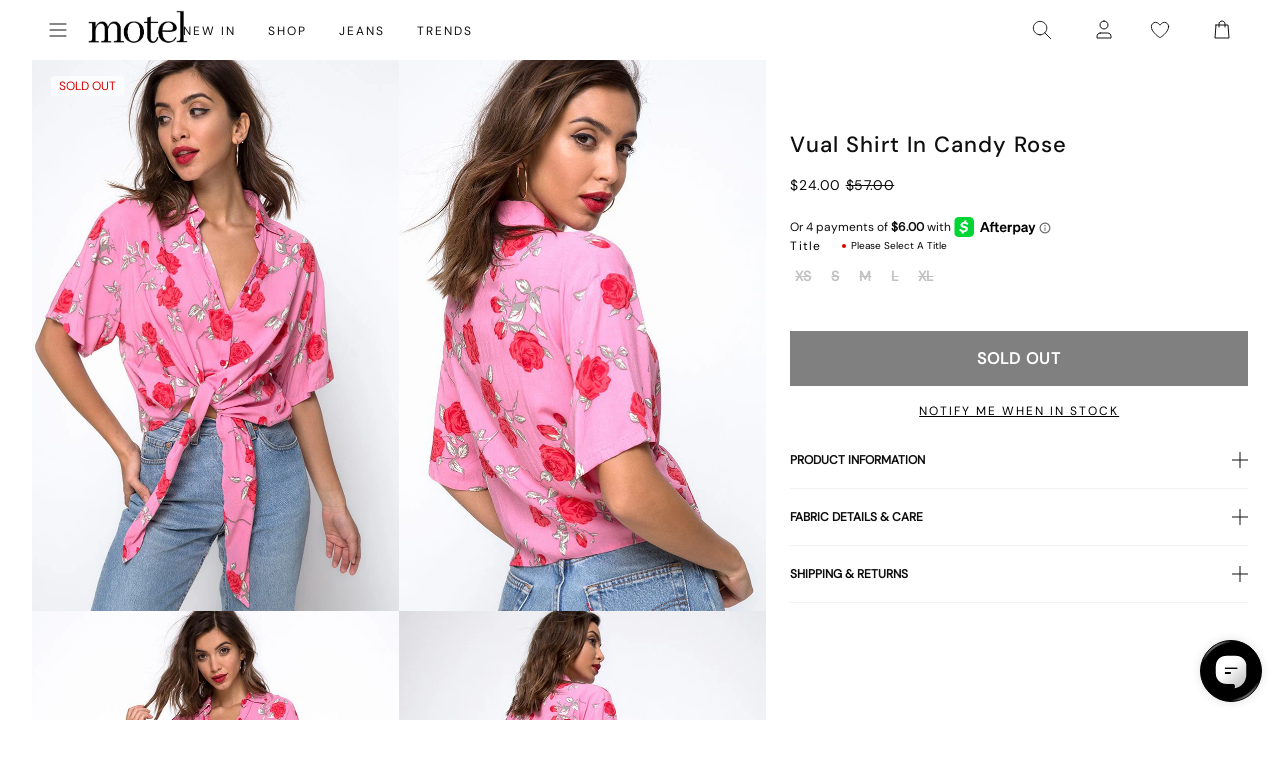

--- FILE ---
content_type: text/css
request_url: https://us.motelrocks.com/cdn/shop/t/121/assets/theme2.css?v=156477513004639427521761746511
body_size: -336
content:
@font-face{font-family:InstrumentSerifItalic;src:url(https://cdn.shopify.com/s/files/1/1444/3082/files/InstrumentSerif-Italic.woff?v=1755845201)}@font-face{font-family:DMSansRegular;src:url(https://cdn.shopify.com/s/files/1/1444/3082/files/DMSans-Regular.woff?v=1755845201)}@font-face{font-family:DMSansMedium;src:url(https://cdn.shopify.com/s/files/1/1444/3082/files/DMSans-Medium.woff?v=1755845201)}body{font-family:DMSansRegular}h1.f-s,h2.f-s,h3.f-s,h4.f-s,h5.f-s,h6.f-s,h7.f-s{font-family:InstrumentSerifItalic,serif;letter-spacing:0px!important}.d1,.d2,.d3,h1,.h1,h2,.h2,h3,.h3,h4,.h4,h5,.h5{font-family:DMSansMedium,sans-serif}.hero__title{letter-spacing:0px!important}.modal .modal__heading,.modal .modal__close{font-family:DMSansRegular,sans-serif}.image-text-columns__text.f-s{font-family:InstrumentSerifItalic,serif}.article-main-author__image,.collection-ad__title span{font-family:DMSansRegular,sans-serif}.collection-ad__subtitle{font-family:InstrumentSerifItalic,serif}body.snize-instant-widget-is-open div.snize-ac-results.snize-ac-results-mobile li.snize-mobile-top-panel input.snize-mobile-input-style::placeholder{font-family:DMSansRegular,sans-serif!important}#klaviyo-form *{font-family:DMSansRegular,sans-serif!important}#klaviyo-form .ql-editor strong{font-family:DMSansRegular,sans-serif}.site-header__menu{padding-left:38px}.site-header__row-group--left{z-index:99}img.newlogo{margin-bottom:6px;max-width:180%}
/*# sourceMappingURL=/cdn/shop/t/121/assets/theme2.css.map?v=156477513004639427521761746511 */


--- FILE ---
content_type: text/json
request_url: https://conf.config-security.com/model
body_size: 86
content:
{"title":"recommendation AI model (keras)","structure":"release_id=0x30:47:28:48:5c:75:73:6e:38:59:69:38:7b:3c:29:7d:59:3e:36:55:2d:49:34:55:35:31:36:74:59;keras;ffws77lvv9076ukmcbubkpn95qdvjsan7s59hee108atqpkql9c8qj1quwu1x6rndz3740a8","weights":"../weights/30472848.h5","biases":"../biases/30472848.h5"}

--- FILE ---
content_type: text/javascript; charset=utf-8
request_url: https://us.motelrocks.com/products/vual-shirt-in-candy-rose-by-motel.js
body_size: 1578
content:
{"id":1403633926257,"title":"Vual Shirt in Candy Rose","handle":"vual-shirt-in-candy-rose-by-motel","description":"\u003cp\u003e\u003cspan style=\"font-size: medium;\"\u003eChannel girl next door vibes with romantic \u003ca href=\"http:\/\/www.motelrocks.com\/categories\/TRENDS\/Floral-AF\/\"\u003eflorals\u003c\/a\u003e and super girlie hue's. Ease into the new season with the candy rose print, in a loose box fit the Vual \u003ca href=\"http:\/\/www.motelrocks.com\/categories\/CLOTHING\/TOPS\/Shirts-and-Blouses\/\"\u003eshirt\u003c\/a\u003e features a lapel collar with knot tie detailing. Work the look with denim pairings, a white slingback shoe and cute straw bag.\u003c\/span\u003e\u003c\/p\u003e\n\u003cp\u003e\u003cspan style=\"font-size: small;\"\u003eMODEL WEARS:S - MODEL HEIGHT:5'7 - FABRIC CONTENT:100% VISCOSE\u003c\/span\u003e\u003c\/p\u003e","published_at":"2018-08-10T08:58:39-04:00","created_at":"2018-08-10T08:58:43-04:00","vendor":"Z012764","type":"Garment","tags":["100%","5\u0026#39;7","5057765004991","5057765005004","5057765005011","5057765005028","5057765005035","bag.model","blouses","candy","casual","channel","collar","Colour: vual-shirt-in-candy-rose-by-motel","content","cute","denim","detailing.","door","ease","fabric","features","florals","girl","girlie","height","hue\u0026#39;s.","into","knot","L","lapel","live","look","loose","M","model","motel","next","pairings","pink","print","printed","Related: laya-wrap-top-in-grunge-daisy-floral-by-motel","Related: mosca-plunge-top-in-cuban-rose-by-motel","Related: villere-top-in-astro-black-by-motel","romantic","rose","S","SEARCHANISE_IGNORE","season","shirt","shoe","slingback","straw","super","vibes","viscose","vual","wears","white","with","work","XL","XS","z012764 candy rose","Z012764 CANDY ROSE-L","Z012764 CANDY ROSE-M","Z012764 CANDY ROSE-S","Z012764 CANDY ROSE-XL","Z012764 CANDY ROSE-XS"],"price":2400,"price_min":2400,"price_max":2400,"available":false,"price_varies":false,"compare_at_price":5700,"compare_at_price_min":5700,"compare_at_price_max":5700,"compare_at_price_varies":false,"variants":[{"id":12641219444849,"title":"XS","option1":"XS","option2":null,"option3":null,"sku":"5057765004991","requires_shipping":true,"taxable":true,"featured_image":null,"available":false,"name":"Vual Shirt in Candy Rose - XS","public_title":"XS","options":["XS"],"price":2400,"weight":175,"compare_at_price":5700,"inventory_management":"shopify","barcode":"5057765004991","quantity_rule":{"min":1,"max":null,"increment":1},"quantity_price_breaks":[],"requires_selling_plan":false,"selling_plan_allocations":[]},{"id":12641219477617,"title":"S","option1":"S","option2":null,"option3":null,"sku":"5057765005004","requires_shipping":true,"taxable":true,"featured_image":null,"available":false,"name":"Vual Shirt in Candy Rose - S","public_title":"S","options":["S"],"price":2400,"weight":175,"compare_at_price":5700,"inventory_management":"shopify","barcode":"5057765005004","quantity_rule":{"min":1,"max":null,"increment":1},"quantity_price_breaks":[],"requires_selling_plan":false,"selling_plan_allocations":[]},{"id":12641219510385,"title":"M","option1":"M","option2":null,"option3":null,"sku":"5057765005011","requires_shipping":true,"taxable":true,"featured_image":null,"available":false,"name":"Vual Shirt in Candy Rose - M","public_title":"M","options":["M"],"price":2400,"weight":175,"compare_at_price":5700,"inventory_management":"shopify","barcode":"5057765005011","quantity_rule":{"min":1,"max":null,"increment":1},"quantity_price_breaks":[],"requires_selling_plan":false,"selling_plan_allocations":[]},{"id":12641219543153,"title":"L","option1":"L","option2":null,"option3":null,"sku":"5057765005028","requires_shipping":true,"taxable":true,"featured_image":null,"available":false,"name":"Vual Shirt in Candy Rose - L","public_title":"L","options":["L"],"price":2400,"weight":175,"compare_at_price":5700,"inventory_management":"shopify","barcode":"5057765005028","quantity_rule":{"min":1,"max":null,"increment":1},"quantity_price_breaks":[],"requires_selling_plan":false,"selling_plan_allocations":[]},{"id":12641219575921,"title":"XL","option1":"XL","option2":null,"option3":null,"sku":"5057765005035","requires_shipping":true,"taxable":true,"featured_image":null,"available":false,"name":"Vual Shirt in Candy Rose - XL","public_title":"XL","options":["XL"],"price":2400,"weight":175,"compare_at_price":5700,"inventory_management":"shopify","barcode":"5057765005035","quantity_rule":{"min":1,"max":null,"increment":1},"quantity_price_breaks":[],"requires_selling_plan":false,"selling_plan_allocations":[]}],"images":["\/\/cdn.shopify.com\/s\/files\/1\/0020\/4236\/4017\/products\/VUAL-SHIRT-CANDY-ROSE39293__60579.jpg?v=1571720037","\/\/cdn.shopify.com\/s\/files\/1\/0020\/4236\/4017\/products\/VUAL-SHIRT-CANDY-ROSE39296__82216.jpg?v=1571720037","\/\/cdn.shopify.com\/s\/files\/1\/0020\/4236\/4017\/products\/VUAL-SHIRT-CANDY-ROSE39279__84005.jpg?v=1571720037","\/\/cdn.shopify.com\/s\/files\/1\/0020\/4236\/4017\/products\/VUAL-SHIRT-CANDY-ROSE39301__46192.jpg?v=1571720037","\/\/cdn.shopify.com\/s\/files\/1\/0020\/4236\/4017\/products\/VUAL-SHIRT-CANDY-ROSE39293D__68743.jpg?v=1571720037"],"featured_image":"\/\/cdn.shopify.com\/s\/files\/1\/0020\/4236\/4017\/products\/VUAL-SHIRT-CANDY-ROSE39293__60579.jpg?v=1571720037","options":[{"name":"Title","position":1,"values":["XS","S","M","L","XL"]}],"url":"\/products\/vual-shirt-in-candy-rose-by-motel","media":[{"alt":"Image of Vual Shirt in Candy Rose","id":1609034825808,"position":1,"preview_image":{"aspect_ratio":0.791,"height":1100,"width":870,"src":"https:\/\/cdn.shopify.com\/s\/files\/1\/0020\/4236\/4017\/products\/VUAL-SHIRT-CANDY-ROSE39293__60579.jpg?v=1571720037"},"aspect_ratio":0.791,"height":1100,"media_type":"image","src":"https:\/\/cdn.shopify.com\/s\/files\/1\/0020\/4236\/4017\/products\/VUAL-SHIRT-CANDY-ROSE39293__60579.jpg?v=1571720037","width":870},{"alt":"Image of Vual Shirt in Candy Rose","id":1609034891344,"position":2,"preview_image":{"aspect_ratio":0.791,"height":1100,"width":870,"src":"https:\/\/cdn.shopify.com\/s\/files\/1\/0020\/4236\/4017\/products\/VUAL-SHIRT-CANDY-ROSE39296__82216.jpg?v=1571720037"},"aspect_ratio":0.791,"height":1100,"media_type":"image","src":"https:\/\/cdn.shopify.com\/s\/files\/1\/0020\/4236\/4017\/products\/VUAL-SHIRT-CANDY-ROSE39296__82216.jpg?v=1571720037","width":870},{"alt":"Image of Vual Shirt in Candy Rose","id":1609034924112,"position":3,"preview_image":{"aspect_ratio":0.791,"height":1100,"width":870,"src":"https:\/\/cdn.shopify.com\/s\/files\/1\/0020\/4236\/4017\/products\/VUAL-SHIRT-CANDY-ROSE39279__84005.jpg?v=1571720037"},"aspect_ratio":0.791,"height":1100,"media_type":"image","src":"https:\/\/cdn.shopify.com\/s\/files\/1\/0020\/4236\/4017\/products\/VUAL-SHIRT-CANDY-ROSE39279__84005.jpg?v=1571720037","width":870},{"alt":"Image of Vual Shirt in Candy Rose","id":1609034956880,"position":4,"preview_image":{"aspect_ratio":0.791,"height":1100,"width":870,"src":"https:\/\/cdn.shopify.com\/s\/files\/1\/0020\/4236\/4017\/products\/VUAL-SHIRT-CANDY-ROSE39301__46192.jpg?v=1571720037"},"aspect_ratio":0.791,"height":1100,"media_type":"image","src":"https:\/\/cdn.shopify.com\/s\/files\/1\/0020\/4236\/4017\/products\/VUAL-SHIRT-CANDY-ROSE39301__46192.jpg?v=1571720037","width":870},{"alt":"Image of Vual Shirt in Candy Rose","id":1609034989648,"position":5,"preview_image":{"aspect_ratio":0.791,"height":1100,"width":870,"src":"https:\/\/cdn.shopify.com\/s\/files\/1\/0020\/4236\/4017\/products\/VUAL-SHIRT-CANDY-ROSE39293D__68743.jpg?v=1571720037"},"aspect_ratio":0.791,"height":1100,"media_type":"image","src":"https:\/\/cdn.shopify.com\/s\/files\/1\/0020\/4236\/4017\/products\/VUAL-SHIRT-CANDY-ROSE39293D__68743.jpg?v=1571720037","width":870}],"requires_selling_plan":false,"selling_plan_groups":[]}

--- FILE ---
content_type: text/javascript
request_url: https://chat.digitalgenius.com/3.32.2/launcher.js
body_size: 16936
content:
(()=>{var e,n,t={172(e,n,t){"use strict";t.d(n,{FK:()=>O,Ob:()=>z,Qv:()=>$,XX:()=>q,_3:()=>k,fF:()=>o,n:()=>w,q6:()=>K,uA:()=>S,v2:()=>N});var r,o,i,u,l,a,c,_,s,f,d,p,h={},v=[],m=/acit|ex(?:s|g|n|p|$)|rph|grid|ows|mnc|ntw|ine[ch]|zoo|^ord|itera/i,y=Array.isArray;function b(e,n){for(var t in n)e[t]=n[t];return e}function g(e){e&&e.parentNode&&e.parentNode.removeChild(e)}function w(e,n,t){var o,i,u,l={};for(u in n)"key"==u?o=n[u]:"ref"==u?i=n[u]:l[u]=n[u];if(arguments.length>2&&(l.children=arguments.length>3?r.call(arguments,2):t),"function"==typeof e&&null!=e.defaultProps)for(u in e.defaultProps)void 0===l[u]&&(l[u]=e.defaultProps[u]);return C(e,l,o,i,null)}function C(e,n,t,r,u){var l={type:e,props:n,key:t,ref:r,__k:null,__:null,__b:0,__e:null,__c:null,constructor:void 0,__v:null==u?++i:u,__i:-1,__u:0};return null==u&&null!=o.vnode&&o.vnode(l),l}function k(){return{current:null}}function O(e){return e.children}function S(e,n){this.props=e,this.context=n}function E(e,n){if(null==n)return e.__?E(e.__,e.__i+1):null;for(var t;n<e.__k.length;n++)if(null!=(t=e.__k[n])&&null!=t.__e)return t.__e;return"function"==typeof e.type?E(e):null}function x(e){var n,t;if(null!=(e=e.__)&&null!=e.__c){for(e.__e=e.__c.base=null,n=0;n<e.__k.length;n++)if(null!=(t=e.__k[n])&&null!=t.__e){e.__e=e.__c.base=t.__e;break}return x(e)}}function D(e){(!e.__d&&(e.__d=!0)&&u.push(e)&&!P.__r++||l!=o.debounceRendering)&&((l=o.debounceRendering)||a)(P)}function P(){for(var e,n,t,r,i,l,a,_=1;u.length;)u.length>_&&u.sort(c),e=u.shift(),_=u.length,e.__d&&(t=void 0,r=void 0,i=(r=(n=e).__v).__e,l=[],a=[],n.__P&&((t=b({},r)).__v=r.__v+1,o.vnode&&o.vnode(t),U(n.__P,t,r,n.__n,n.__P.namespaceURI,32&r.__u?[i]:null,l,null==i?E(r):i,!!(32&r.__u),a),t.__v=r.__v,t.__.__k[t.__i]=t,H(l,t,a),r.__e=r.__=null,t.__e!=i&&x(t)));P.__r=0}function A(e,n,t,r,o,i,u,l,a,c,_){var s,f,d,p,m,y,b,g=r&&r.__k||v,w=n.length;for(a=T(t,n,g,a,w),s=0;s<w;s++)null!=(d=t.__k[s])&&(f=-1==d.__i?h:g[d.__i]||h,d.__i=s,y=U(e,d,f,o,i,u,l,a,c,_),p=d.__e,d.ref&&f.ref!=d.ref&&(f.ref&&B(f.ref,null,d),_.push(d.ref,d.__c||p,d)),null==m&&null!=p&&(m=p),(b=!!(4&d.__u))||f.__k===d.__k?a=F(d,a,e,b):"function"==typeof d.type&&void 0!==y?a=y:p&&(a=p.nextSibling),d.__u&=-7);return t.__e=m,a}function T(e,n,t,r,o){var i,u,l,a,c,_=t.length,s=_,f=0;for(e.__k=new Array(o),i=0;i<o;i++)null!=(u=n[i])&&"boolean"!=typeof u&&"function"!=typeof u?("string"==typeof u||"number"==typeof u||"bigint"==typeof u||u.constructor==String?u=e.__k[i]=C(null,u,null,null,null):y(u)?u=e.__k[i]=C(O,{children:u},null,null,null):void 0===u.constructor&&u.__b>0?u=e.__k[i]=C(u.type,u.props,u.key,u.ref?u.ref:null,u.__v):e.__k[i]=u,a=i+f,u.__=e,u.__b=e.__b+1,l=null,-1!=(c=u.__i=j(u,t,a,s))&&(s--,(l=t[c])&&(l.__u|=2)),null==l||null==l.__v?(-1==c&&(o>_?f--:o<_&&f++),"function"!=typeof u.type&&(u.__u|=4)):c!=a&&(c==a-1?f--:c==a+1?f++:(c>a?f--:f++,u.__u|=4))):e.__k[i]=null;if(s)for(i=0;i<_;i++)null!=(l=t[i])&&!(2&l.__u)&&(l.__e==r&&(r=E(l)),V(l,l));return r}function F(e,n,t,r){var o,i;if("function"==typeof e.type){for(o=e.__k,i=0;o&&i<o.length;i++)o[i]&&(o[i].__=e,n=F(o[i],n,t,r));return n}e.__e!=n&&(r&&(n&&e.type&&!n.parentNode&&(n=E(e)),t.insertBefore(e.__e,n||null)),n=e.__e);do{n=n&&n.nextSibling}while(null!=n&&8==n.nodeType);return n}function N(e,n){return n=n||[],null==e||"boolean"==typeof e||(y(e)?e.some(function(e){N(e,n)}):n.push(e)),n}function j(e,n,t,r){var o,i,u,l=e.key,a=e.type,c=n[t],_=null!=c&&!(2&c.__u);if(null===c&&null==l||_&&l==c.key&&a==c.type)return t;if(r>(_?1:0))for(o=t-1,i=t+1;o>=0||i<n.length;)if(null!=(c=n[u=o>=0?o--:i++])&&!(2&c.__u)&&l==c.key&&a==c.type)return u;return-1}function M(e,n,t){"-"==n[0]?e.setProperty(n,null==t?"":t):e[n]=null==t?"":"number"!=typeof t||m.test(n)?t:t+"px"}function R(e,n,t,r,o){var i,u;e:if("style"==n)if("string"==typeof t)e.style.cssText=t;else{if("string"==typeof r&&(e.style.cssText=r=""),r)for(n in r)t&&n in t||M(e.style,n,"");if(t)for(n in t)r&&t[n]==r[n]||M(e.style,n,t[n])}else if("o"==n[0]&&"n"==n[1])i=n!=(n=n.replace(_,"$1")),u=n.toLowerCase(),n=u in e||"onFocusOut"==n||"onFocusIn"==n?u.slice(2):n.slice(2),e.l||(e.l={}),e.l[n+i]=t,t?r?t.u=r.u:(t.u=s,e.addEventListener(n,i?d:f,i)):e.removeEventListener(n,i?d:f,i);else{if("http://www.w3.org/2000/svg"==o)n=n.replace(/xlink(H|:h)/,"h").replace(/sName$/,"s");else if("width"!=n&&"height"!=n&&"href"!=n&&"list"!=n&&"form"!=n&&"tabIndex"!=n&&"download"!=n&&"rowSpan"!=n&&"colSpan"!=n&&"role"!=n&&"popover"!=n&&n in e)try{e[n]=null==t?"":t;break e}catch(e){}"function"==typeof t||(null==t||!1===t&&"-"!=n[4]?e.removeAttribute(n):e.setAttribute(n,"popover"==n&&1==t?"":t))}}function L(e){return function(n){if(this.l){var t=this.l[n.type+e];if(null==n.t)n.t=s++;else if(n.t<t.u)return;return t(o.event?o.event(n):n)}}}function U(e,n,t,r,i,u,l,a,c,_){var s,f,d,p,h,v,m,w,C,k,E,x,D,P,T,F,N,j=n.type;if(void 0!==n.constructor)return null;128&t.__u&&(c=!!(32&t.__u),u=[a=n.__e=t.__e]),(s=o.__b)&&s(n);e:if("function"==typeof j)try{if(w=n.props,C="prototype"in j&&j.prototype.render,k=(s=j.contextType)&&r[s.__c],E=s?k?k.props.value:s.__:r,t.__c?m=(f=n.__c=t.__c).__=f.__E:(C?n.__c=f=new j(w,E):(n.__c=f=new S(w,E),f.constructor=j,f.render=G),k&&k.sub(f),f.state||(f.state={}),f.__n=r,d=f.__d=!0,f.__h=[],f._sb=[]),C&&null==f.__s&&(f.__s=f.state),C&&null!=j.getDerivedStateFromProps&&(f.__s==f.state&&(f.__s=b({},f.__s)),b(f.__s,j.getDerivedStateFromProps(w,f.__s))),p=f.props,h=f.state,f.__v=n,d)C&&null==j.getDerivedStateFromProps&&null!=f.componentWillMount&&f.componentWillMount(),C&&null!=f.componentDidMount&&f.__h.push(f.componentDidMount);else{if(C&&null==j.getDerivedStateFromProps&&w!==p&&null!=f.componentWillReceiveProps&&f.componentWillReceiveProps(w,E),n.__v==t.__v||!f.__e&&null!=f.shouldComponentUpdate&&!1===f.shouldComponentUpdate(w,f.__s,E)){for(n.__v!=t.__v&&(f.props=w,f.state=f.__s,f.__d=!1),n.__e=t.__e,n.__k=t.__k,n.__k.some(function(e){e&&(e.__=n)}),x=0;x<f._sb.length;x++)f.__h.push(f._sb[x]);f._sb=[],f.__h.length&&l.push(f);break e}null!=f.componentWillUpdate&&f.componentWillUpdate(w,f.__s,E),C&&null!=f.componentDidUpdate&&f.__h.push(function(){f.componentDidUpdate(p,h,v)})}if(f.context=E,f.props=w,f.__P=e,f.__e=!1,D=o.__r,P=0,C){for(f.state=f.__s,f.__d=!1,D&&D(n),s=f.render(f.props,f.state,f.context),T=0;T<f._sb.length;T++)f.__h.push(f._sb[T]);f._sb=[]}else do{f.__d=!1,D&&D(n),s=f.render(f.props,f.state,f.context),f.state=f.__s}while(f.__d&&++P<25);f.state=f.__s,null!=f.getChildContext&&(r=b(b({},r),f.getChildContext())),C&&!d&&null!=f.getSnapshotBeforeUpdate&&(v=f.getSnapshotBeforeUpdate(p,h)),F=s,null!=s&&s.type===O&&null==s.key&&(F=W(s.props.children)),a=A(e,y(F)?F:[F],n,t,r,i,u,l,a,c,_),f.base=n.__e,n.__u&=-161,f.__h.length&&l.push(f),m&&(f.__E=f.__=null)}catch(e){if(n.__v=null,c||null!=u)if(e.then){for(n.__u|=c?160:128;a&&8==a.nodeType&&a.nextSibling;)a=a.nextSibling;u[u.indexOf(a)]=null,n.__e=a}else{for(N=u.length;N--;)g(u[N]);I(n)}else n.__e=t.__e,n.__k=t.__k,e.then||I(n);o.__e(e,n,t)}else null==u&&n.__v==t.__v?(n.__k=t.__k,n.__e=t.__e):a=n.__e=Y(t.__e,n,t,r,i,u,l,c,_);return(s=o.diffed)&&s(n),128&n.__u?void 0:a}function I(e){e&&e.__c&&(e.__c.__e=!0),e&&e.__k&&e.__k.forEach(I)}function H(e,n,t){for(var r=0;r<t.length;r++)B(t[r],t[++r],t[++r]);o.__c&&o.__c(n,e),e.some(function(n){try{e=n.__h,n.__h=[],e.some(function(e){e.call(n)})}catch(e){o.__e(e,n.__v)}})}function W(e){return"object"!=typeof e||null==e||e.__b&&e.__b>0?e:y(e)?e.map(W):b({},e)}function Y(e,n,t,i,u,l,a,c,_){var s,f,d,p,v,m,b,w=t.props||h,C=n.props,k=n.type;if("svg"==k?u="http://www.w3.org/2000/svg":"math"==k?u="http://www.w3.org/1998/Math/MathML":u||(u="http://www.w3.org/1999/xhtml"),null!=l)for(s=0;s<l.length;s++)if((v=l[s])&&"setAttribute"in v==!!k&&(k?v.localName==k:3==v.nodeType)){e=v,l[s]=null;break}if(null==e){if(null==k)return document.createTextNode(C);e=document.createElementNS(u,k,C.is&&C),c&&(o.__m&&o.__m(n,l),c=!1),l=null}if(null==k)w===C||c&&e.data==C||(e.data=C);else{if(l=l&&r.call(e.childNodes),!c&&null!=l)for(w={},s=0;s<e.attributes.length;s++)w[(v=e.attributes[s]).name]=v.value;for(s in w)if(v=w[s],"children"==s);else if("dangerouslySetInnerHTML"==s)d=v;else if(!(s in C)){if("value"==s&&"defaultValue"in C||"checked"==s&&"defaultChecked"in C)continue;R(e,s,null,v,u)}for(s in C)v=C[s],"children"==s?p=v:"dangerouslySetInnerHTML"==s?f=v:"value"==s?m=v:"checked"==s?b=v:c&&"function"!=typeof v||w[s]===v||R(e,s,v,w[s],u);if(f)c||d&&(f.__html==d.__html||f.__html==e.innerHTML)||(e.innerHTML=f.__html),n.__k=[];else if(d&&(e.innerHTML=""),A("template"==n.type?e.content:e,y(p)?p:[p],n,t,i,"foreignObject"==k?"http://www.w3.org/1999/xhtml":u,l,a,l?l[0]:t.__k&&E(t,0),c,_),null!=l)for(s=l.length;s--;)g(l[s]);c||(s="value","progress"==k&&null==m?e.removeAttribute("value"):null!=m&&(m!==e[s]||"progress"==k&&!m||"option"==k&&m!=w[s])&&R(e,s,m,w[s],u),s="checked",null!=b&&b!=e[s]&&R(e,s,b,w[s],u))}return e}function B(e,n,t){try{if("function"==typeof e){var r="function"==typeof e.__u;r&&e.__u(),r&&null==n||(e.__u=e(n))}else e.current=n}catch(e){o.__e(e,t)}}function V(e,n,t){var r,i;if(o.unmount&&o.unmount(e),(r=e.ref)&&(r.current&&r.current!=e.__e||B(r,null,n)),null!=(r=e.__c)){if(r.componentWillUnmount)try{r.componentWillUnmount()}catch(e){o.__e(e,n)}r.base=r.__P=null}if(r=e.__k)for(i=0;i<r.length;i++)r[i]&&V(r[i],n,t||"function"!=typeof e.type);t||g(e.__e),e.__c=e.__=e.__e=void 0}function G(e,n,t){return this.constructor(e,t)}function q(e,n,t){var i,u,l,a;n==document&&(n=document.documentElement),o.__&&o.__(e,n),u=(i="function"==typeof t)?null:t&&t.__k||n.__k,l=[],a=[],U(n,e=(!i&&t||n).__k=w(O,null,[e]),u||h,h,n.namespaceURI,!i&&t?[t]:u?null:n.firstChild?r.call(n.childNodes):null,l,!i&&t?t:u?u.__e:n.firstChild,i,a),H(l,e,a)}function $(e,n){q(e,n,$)}function z(e,n,t){var o,i,u,l,a=b({},e.props);for(u in e.type&&e.type.defaultProps&&(l=e.type.defaultProps),n)"key"==u?o=n[u]:"ref"==u?i=n[u]:a[u]=void 0===n[u]&&null!=l?l[u]:n[u];return arguments.length>2&&(a.children=arguments.length>3?r.call(arguments,2):t),C(e.type,a,o||e.key,i||e.ref,null)}function K(e){function n(e){var t,r;return this.getChildContext||(t=new Set,(r={})[n.__c]=this,this.getChildContext=function(){return r},this.componentWillUnmount=function(){t=null},this.shouldComponentUpdate=function(e){this.props.value!=e.value&&t.forEach(function(e){e.__e=!0,D(e)})},this.sub=function(e){t.add(e);var n=e.componentWillUnmount;e.componentWillUnmount=function(){t&&t.delete(e),n&&n.call(e)}}),e.children}return n.__c="__cC"+p++,n.__=e,n.Provider=n.__l=(n.Consumer=function(e,n){return e.children(n)}).contextType=n,n}r=v.slice,o={__e:function(e,n,t,r){for(var o,i,u;n=n.__;)if((o=n.__c)&&!o.__)try{if((i=o.constructor)&&null!=i.getDerivedStateFromError&&(o.setState(i.getDerivedStateFromError(e)),u=o.__d),null!=o.componentDidCatch&&(o.componentDidCatch(e,r||{}),u=o.__d),u)return o.__E=o}catch(n){e=n}throw e}},i=0,S.prototype.setState=function(e,n){var t;t=null!=this.__s&&this.__s!=this.state?this.__s:this.__s=b({},this.state),"function"==typeof e&&(e=e(b({},t),this.props)),e&&b(t,e),null!=e&&this.__v&&(n&&this._sb.push(n),D(this))},S.prototype.forceUpdate=function(e){this.__v&&(this.__e=!0,e&&this.__h.push(e),D(this))},S.prototype.render=O,u=[],a="function"==typeof Promise?Promise.prototype.then.bind(Promise.resolve()):setTimeout,c=function(e,n){return e.__v.__b-n.__v.__b},P.__r=0,_=/(PointerCapture)$|Capture$/i,s=0,f=L(!1),d=L(!0),p=0},2240(e,n,t){"use strict";t.d(n,{FK:()=>r.FK,Y:()=>i,FD:()=>i});t(5299);var r=t(172);var o=0;Array.isArray;function i(e,n,t,i,u,l){n||(n={});var a,c,_=n;if("ref"in _)for(c in _={},n)"ref"==c?a=n[c]:_[c]=n[c];var s={type:e,props:_,key:t,ref:a,__k:null,__:null,__b:0,__e:null,__c:null,constructor:void 0,__v:--o,__i:-1,__u:0,__source:u,__self:l};if("function"==typeof e&&(a=e.defaultProps))for(c in a)void 0===_[c]&&(_[c]=a[c]);return r.fF.vnode&&r.fF.vnode(s),s}},2293(e,n,t){"use strict";t.d(n,{Ay:()=>c,wY:()=>a});var r=t(3453),o=t(2240),i=t(5299),u=window.parent.DG_CHAT_WIDGET_CONFIG,l=(0,i.createContext)(!1),a=function(){return(0,i.useContext)(l)};const c=function(e){var n,t,a,c,_=e.onClick,s=void 0===_?function(){}:_,f=e.children,d=e.isUnreadDotVisible,p=e.isOffline,h=e.variant,v=e.theme,m=(0,i.useState)(!1),y=(0,r.A)(m,2),b=y[0],g=y[1],w=(0,i.useMemo)(function(){var e=["dg-chat-launcher"];return b&&["star","chatBubbles","starSpin"].includes(h||"")&&e.push("dg-chat-launcher-hovered"),p&&e.push("dg-chat-launcher-offline"),e.join(" ")},[b,h,p]);return(0,o.FD)(i.Fragment,{children:[(0,o.Y)(l.Provider,{value:b,children:(0,o.Y)("button",{onClick:s,onMouseEnter:function(){g(!0)},onMouseLeave:function(){g(!1)},"aria-label":null===(t=null===(n=null==u?void 0:u.lang)||void 0===n?void 0:n.accessibilityLabels)||void 0===t?void 0:t.launcher,title:null===(c=null===(a=null==u?void 0:u.lang)||void 0===a?void 0:a.accessibilityLabels)||void 0===c?void 0:c.launcher,tabIndex:0,className:w,style:{background:v.backgroundColour,borderColor:v.borderColour||v.backgroundColour||"#222"},type:"button",children:h?(0,o.FD)(o.FK,{children:[(0,o.FD)("svg",{width:"62",height:"62",viewBox:"0 0 62 62",fill:"none",xmlns:"http://www.w3.org/2000/svg",className:"dg-chat-launcher-border-svg",children:[(0,o.Y)("path",{d:"M31 1C47.5685 1 61 14.4315 61 31C61 47.5685 47.5685 61 31 61C14.4315 61 1 47.5685 1 31C1 14.4315 14.4315 1 31 1Z",stroke:"url(#paint0_linear_2982_15894)",strokeOpacity:"0.5",strokeWidth:"2",fill:"none"}),(0,o.Y)("defs",{children:(0,o.FD)("linearGradient",{id:"paint0_linear_2982_15894",x1:"15",y1:"4",x2:"50.5",y2:"55.5",gradientUnits:"userSpaceOnUse",children:[(0,o.Y)("stop",{stopColor:"white"}),(0,o.Y)("stop",{offset:"0.112675",stopColor:"white",stopOpacity:"0"}),(0,o.Y)("stop",{offset:"0.491932",stopColor:"white",stopOpacity:"0"}),(0,o.Y)("stop",{offset:"0.899669",stopColor:"white",stopOpacity:"0"}),(0,o.Y)("stop",{offset:"1",stopColor:"white"})]})})]}),(0,o.Y)("div",{className:"dg-chat-launcher-icon-wrapper dg-chat-".concat(h,"-icon-wrapper"),style:{color:v.iconColour},children:f})]}):f})}),d&&(0,o.Y)("div",{className:"dg-chat-launcher-unread-counter"})]})}},2694(e,n,t){"use strict";var r=t(6925);function o(){}function i(){}i.resetWarningCache=o,e.exports=function(){function e(e,n,t,o,i,u){if(u!==r){var l=new Error("Calling PropTypes validators directly is not supported by the `prop-types` package. Use PropTypes.checkPropTypes() to call them. Read more at http://fb.me/use-check-prop-types");throw l.name="Invariant Violation",l}}function n(){return e}e.isRequired=e;var t={array:e,bigint:e,bool:e,func:e,number:e,object:e,string:e,symbol:e,any:e,arrayOf:n,element:e,elementType:e,instanceOf:n,node:e,objectOf:n,oneOf:n,oneOfType:n,shape:n,exact:n,checkPropTypes:i,resetWarningCache:o};return t.PropTypes=t,t}},3145(e,n,t){"use strict";function r(e,n){(null==n||n>e.length)&&(n=e.length);for(var t=0,r=Array(n);t<n;t++)r[t]=e[t];return r}t.d(n,{A:()=>r})},3453(e,n,t){"use strict";t.d(n,{A:()=>l});var r=t(6369),o=t(6986),i=t(7800),u=t(6562);function l(e,n){return(0,r.A)(e)||(0,o.A)(e,n)||(0,i.A)(e,n)||(0,u.A)()}},5299(e,n,t){"use strict";t.r(n),t.d(n,{Children:()=>Z,Component:()=>l.uA,Fragment:()=>l.FK,PureComponent:()=>G,StrictMode:()=>Ue,Suspense:()=>te,SuspenseList:()=>ie,__SECRET_INTERNALS_DO_NOT_USE_OR_YOU_WILL_BE_FIRED:()=>xe,cloneElement:()=>Ne,createContext:()=>l.q6,createElement:()=>l.n,createFactory:()=>Pe,createPortal:()=>ce,createRef:()=>l._3,default:()=>He,findDOMNode:()=>Me,flushSync:()=>Le,forwardRef:()=>K,hydrate:()=>me,isElement:()=>Ie,isFragment:()=>Te,isMemo:()=>Fe,isValidElement:()=>Ae,lazy:()=>oe,memo:()=>q,render:()=>ve,startTransition:()=>W,unmountComponentAtNode:()=>je,unstable_batchedUpdates:()=>Re,useCallback:()=>S,useContext:()=>E,useDebugValue:()=>x,useDeferredValue:()=>Y,useEffect:()=>g,useErrorBoundary:()=>D,useId:()=>P,useImperativeHandle:()=>k,useInsertionEffect:()=>V,useLayoutEffect:()=>w,useMemo:()=>O,useReducer:()=>b,useRef:()=>C,useState:()=>y,useSyncExternalStore:()=>I,useTransition:()=>B,version:()=>De});var r,o,i,u,l=t(172),a=0,c=[],_=l.fF,s=_.__b,f=_.__r,d=_.diffed,p=_.__c,h=_.unmount,v=_.__;function m(e,n){_.__h&&_.__h(o,e,a||n),a=0;var t=o.__H||(o.__H={__:[],__h:[]});return e>=t.__.length&&t.__.push({}),t.__[e]}function y(e){return a=1,b(R,e)}function b(e,n,t){var i=m(r++,2);if(i.t=e,!i.__c&&(i.__=[t?t(n):R(void 0,n),function(e){var n=i.__N?i.__N[0]:i.__[0],t=i.t(n,e);n!==t&&(i.__N=[t,i.__[1]],i.__c.setState({}))}],i.__c=o,!o.__f)){var u=function(e,n,t){if(!i.__c.__H)return!0;var r=i.__c.__H.__.filter(function(e){return!!e.__c});if(r.every(function(e){return!e.__N}))return!l||l.call(this,e,n,t);var o=i.__c.props!==e;return r.forEach(function(e){if(e.__N){var n=e.__[0];e.__=e.__N,e.__N=void 0,n!==e.__[0]&&(o=!0)}}),l&&l.call(this,e,n,t)||o};o.__f=!0;var l=o.shouldComponentUpdate,a=o.componentWillUpdate;o.componentWillUpdate=function(e,n,t){if(this.__e){var r=l;l=void 0,u(e,n,t),l=r}a&&a.call(this,e,n,t)},o.shouldComponentUpdate=u}return i.__N||i.__}function g(e,n){var t=m(r++,3);!_.__s&&M(t.__H,n)&&(t.__=e,t.u=n,o.__H.__h.push(t))}function w(e,n){var t=m(r++,4);!_.__s&&M(t.__H,n)&&(t.__=e,t.u=n,o.__h.push(t))}function C(e){return a=5,O(function(){return{current:e}},[])}function k(e,n,t){a=6,w(function(){if("function"==typeof e){var t=e(n());return function(){e(null),t&&"function"==typeof t&&t()}}if(e)return e.current=n(),function(){return e.current=null}},null==t?t:t.concat(e))}function O(e,n){var t=m(r++,7);return M(t.__H,n)&&(t.__=e(),t.__H=n,t.__h=e),t.__}function S(e,n){return a=8,O(function(){return e},n)}function E(e){var n=o.context[e.__c],t=m(r++,9);return t.c=e,n?(null==t.__&&(t.__=!0,n.sub(o)),n.props.value):e.__}function x(e,n){_.useDebugValue&&_.useDebugValue(n?n(e):e)}function D(e){var n=m(r++,10),t=y();return n.__=e,o.componentDidCatch||(o.componentDidCatch=function(e,r){n.__&&n.__(e,r),t[1](e)}),[t[0],function(){t[1](void 0)}]}function P(){var e=m(r++,11);if(!e.__){for(var n=o.__v;null!==n&&!n.__m&&null!==n.__;)n=n.__;var t=n.__m||(n.__m=[0,0]);e.__="P"+t[0]+"-"+t[1]++}return e.__}function A(){for(var e;e=c.shift();)if(e.__P&&e.__H)try{e.__H.__h.forEach(N),e.__H.__h.forEach(j),e.__H.__h=[]}catch(n){e.__H.__h=[],_.__e(n,e.__v)}}_.__b=function(e){o=null,s&&s(e)},_.__=function(e,n){e&&n.__k&&n.__k.__m&&(e.__m=n.__k.__m),v&&v(e,n)},_.__r=function(e){f&&f(e),r=0;var n=(o=e.__c).__H;n&&(i===o?(n.__h=[],o.__h=[],n.__.forEach(function(e){e.__N&&(e.__=e.__N),e.u=e.__N=void 0})):(n.__h.forEach(N),n.__h.forEach(j),n.__h=[],r=0)),i=o},_.diffed=function(e){d&&d(e);var n=e.__c;n&&n.__H&&(n.__H.__h.length&&(1!==c.push(n)&&u===_.requestAnimationFrame||((u=_.requestAnimationFrame)||F)(A)),n.__H.__.forEach(function(e){e.u&&(e.__H=e.u),e.u=void 0})),i=o=null},_.__c=function(e,n){n.some(function(e){try{e.__h.forEach(N),e.__h=e.__h.filter(function(e){return!e.__||j(e)})}catch(t){n.some(function(e){e.__h&&(e.__h=[])}),n=[],_.__e(t,e.__v)}}),p&&p(e,n)},_.unmount=function(e){h&&h(e);var n,t=e.__c;t&&t.__H&&(t.__H.__.forEach(function(e){try{N(e)}catch(e){n=e}}),t.__H=void 0,n&&_.__e(n,t.__v))};var T="function"==typeof requestAnimationFrame;function F(e){var n,t=function(){clearTimeout(r),T&&cancelAnimationFrame(n),setTimeout(e)},r=setTimeout(t,35);T&&(n=requestAnimationFrame(t))}function N(e){var n=o,t=e.__c;"function"==typeof t&&(e.__c=void 0,t()),o=n}function j(e){var n=o;e.__c=e.__(),o=n}function M(e,n){return!e||e.length!==n.length||n.some(function(n,t){return n!==e[t]})}function R(e,n){return"function"==typeof n?n(e):n}function L(e,n){for(var t in n)e[t]=n[t];return e}function U(e,n){for(var t in e)if("__source"!==t&&!(t in n))return!0;for(var r in n)if("__source"!==r&&e[r]!==n[r])return!0;return!1}function I(e,n){var t=n(),r=y({t:{__:t,u:n}}),o=r[0].t,i=r[1];return w(function(){o.__=t,o.u=n,H(o)&&i({t:o})},[e,t,n]),g(function(){return H(o)&&i({t:o}),e(function(){H(o)&&i({t:o})})},[e]),t}function H(e){var n,t,r=e.u,o=e.__;try{var i=r();return!((n=o)===(t=i)&&(0!==n||1/n==1/t)||n!=n&&t!=t)}catch(e){return!0}}function W(e){e()}function Y(e){return e}function B(){return[!1,W]}var V=w;function G(e,n){this.props=e,this.context=n}function q(e,n){function t(e){var t=this.props.ref,r=t==e.ref;return!r&&t&&(t.call?t(null):t.current=null),n?!n(this.props,e)||!r:U(this.props,e)}function r(n){return this.shouldComponentUpdate=t,(0,l.n)(e,n)}return r.displayName="Memo("+(e.displayName||e.name)+")",r.prototype.isReactComponent=!0,r.__f=!0,r.type=e,r}(G.prototype=new l.uA).isPureReactComponent=!0,G.prototype.shouldComponentUpdate=function(e,n){return U(this.props,e)||U(this.state,n)};var $=l.fF.__b;l.fF.__b=function(e){e.type&&e.type.__f&&e.ref&&(e.props.ref=e.ref,e.ref=null),$&&$(e)};var z="undefined"!=typeof Symbol&&Symbol.for&&Symbol.for("react.forward_ref")||3911;function K(e){function n(n){var t=L({},n);return delete t.ref,e(t,n.ref||null)}return n.$$typeof=z,n.render=e,n.prototype.isReactComponent=n.__f=!0,n.displayName="ForwardRef("+(e.displayName||e.name)+")",n}var X=function(e,n){return null==e?null:(0,l.v2)((0,l.v2)(e).map(n))},Z={map:X,forEach:X,count:function(e){return e?(0,l.v2)(e).length:0},only:function(e){var n=(0,l.v2)(e);if(1!==n.length)throw"Children.only";return n[0]},toArray:l.v2},J=l.fF.__e;l.fF.__e=function(e,n,t,r){if(e.then)for(var o,i=n;i=i.__;)if((o=i.__c)&&o.__c)return null==n.__e&&(n.__e=t.__e,n.__k=t.__k),o.__c(e,n);J(e,n,t,r)};var Q=l.fF.unmount;function ee(e,n,t){return e&&(e.__c&&e.__c.__H&&(e.__c.__H.__.forEach(function(e){"function"==typeof e.__c&&e.__c()}),e.__c.__H=null),null!=(e=L({},e)).__c&&(e.__c.__P===t&&(e.__c.__P=n),e.__c.__e=!0,e.__c=null),e.__k=e.__k&&e.__k.map(function(e){return ee(e,n,t)})),e}function ne(e,n,t){return e&&t&&(e.__v=null,e.__k=e.__k&&e.__k.map(function(e){return ne(e,n,t)}),e.__c&&e.__c.__P===n&&(e.__e&&t.appendChild(e.__e),e.__c.__e=!0,e.__c.__P=t)),e}function te(){this.__u=0,this.o=null,this.__b=null}function re(e){var n=e.__.__c;return n&&n.__a&&n.__a(e)}function oe(e){var n,t,r,o=null;function i(i){if(n||(n=e()).then(function(e){e&&(o=e.default||e),r=!0},function(e){t=e,r=!0}),t)throw t;if(!r)throw n;return o?(0,l.n)(o,i):null}return i.displayName="Lazy",i.__f=!0,i}function ie(){this.i=null,this.l=null}l.fF.unmount=function(e){var n=e.__c;n&&n.__R&&n.__R(),n&&32&e.__u&&(e.type=null),Q&&Q(e)},(te.prototype=new l.uA).__c=function(e,n){var t=n.__c,r=this;null==r.o&&(r.o=[]),r.o.push(t);var o=re(r.__v),i=!1,u=function(){i||(i=!0,t.__R=null,o?o(l):l())};t.__R=u;var l=function(){if(! --r.__u){if(r.state.__a){var e=r.state.__a;r.__v.__k[0]=ne(e,e.__c.__P,e.__c.__O)}var n;for(r.setState({__a:r.__b=null});n=r.o.pop();)n.forceUpdate()}};r.__u++||32&n.__u||r.setState({__a:r.__b=r.__v.__k[0]}),e.then(u,u)},te.prototype.componentWillUnmount=function(){this.o=[]},te.prototype.render=function(e,n){if(this.__b){if(this.__v.__k){var t=document.createElement("div"),r=this.__v.__k[0].__c;this.__v.__k[0]=ee(this.__b,t,r.__O=r.__P)}this.__b=null}var o=n.__a&&(0,l.n)(l.FK,null,e.fallback);return o&&(o.__u&=-33),[(0,l.n)(l.FK,null,n.__a?null:e.children),o]};var ue=function(e,n,t){if(++t[1]===t[0]&&e.l.delete(n),e.props.revealOrder&&("t"!==e.props.revealOrder[0]||!e.l.size))for(t=e.i;t;){for(;t.length>3;)t.pop()();if(t[1]<t[0])break;e.i=t=t[2]}};function le(e){return this.getChildContext=function(){return e.context},e.children}function ae(e){var n=this,t=e.h;if(n.componentWillUnmount=function(){(0,l.XX)(null,n.v),n.v=null,n.h=null},n.h&&n.h!==t&&n.componentWillUnmount(),!n.v){for(var r=n.__v;null!==r&&!r.__m&&null!==r.__;)r=r.__;n.h=t,n.v={nodeType:1,parentNode:t,childNodes:[],__k:{__m:r.__m},contains:function(){return!0},insertBefore:function(e,t){this.childNodes.push(e),n.h.insertBefore(e,t)},removeChild:function(e){this.childNodes.splice(this.childNodes.indexOf(e)>>>1,1),n.h.removeChild(e)}}}(0,l.XX)((0,l.n)(le,{context:n.context},e.__v),n.v)}function ce(e,n){var t=(0,l.n)(ae,{__v:e,h:n});return t.containerInfo=n,t}(ie.prototype=new l.uA).__a=function(e){var n=this,t=re(n.__v),r=n.l.get(e);return r[0]++,function(o){var i=function(){n.props.revealOrder?(r.push(o),ue(n,e,r)):o()};t?t(i):i()}},ie.prototype.render=function(e){this.i=null,this.l=new Map;var n=(0,l.v2)(e.children);e.revealOrder&&"b"===e.revealOrder[0]&&n.reverse();for(var t=n.length;t--;)this.l.set(n[t],this.i=[1,0,this.i]);return e.children},ie.prototype.componentDidUpdate=ie.prototype.componentDidMount=function(){var e=this;this.l.forEach(function(n,t){ue(e,t,n)})};var _e="undefined"!=typeof Symbol&&Symbol.for&&Symbol.for("react.element")||60103,se=/^(?:accent|alignment|arabic|baseline|cap|clip(?!PathU)|color|dominant|fill|flood|font|glyph(?!R)|horiz|image(!S)|letter|lighting|marker(?!H|W|U)|overline|paint|pointer|shape|stop|strikethrough|stroke|text(?!L)|transform|underline|unicode|units|v|vector|vert|word|writing|x(?!C))[A-Z]/,fe=/^on(Ani|Tra|Tou|BeforeInp|Compo)/,de=/[A-Z0-9]/g,pe="undefined"!=typeof document,he=function(e){return("undefined"!=typeof Symbol&&"symbol"==typeof Symbol()?/fil|che|rad/:/fil|che|ra/).test(e)};function ve(e,n,t){return null==n.__k&&(n.textContent=""),(0,l.XX)(e,n),"function"==typeof t&&t(),e?e.__c:null}function me(e,n,t){return(0,l.Qv)(e,n),"function"==typeof t&&t(),e?e.__c:null}l.uA.prototype.isReactComponent={},["componentWillMount","componentWillReceiveProps","componentWillUpdate"].forEach(function(e){Object.defineProperty(l.uA.prototype,e,{configurable:!0,get:function(){return this["UNSAFE_"+e]},set:function(n){Object.defineProperty(this,e,{configurable:!0,writable:!0,value:n})}})});var ye=l.fF.event;function be(){}function ge(){return this.cancelBubble}function we(){return this.defaultPrevented}l.fF.event=function(e){return ye&&(e=ye(e)),e.persist=be,e.isPropagationStopped=ge,e.isDefaultPrevented=we,e.nativeEvent=e};var Ce,ke={enumerable:!1,configurable:!0,get:function(){return this.class}},Oe=l.fF.vnode;l.fF.vnode=function(e){"string"==typeof e.type&&function(e){var n=e.props,t=e.type,r={},o=-1===t.indexOf("-");for(var i in n){var u=n[i];if(!("value"===i&&"defaultValue"in n&&null==u||pe&&"children"===i&&"noscript"===t||"class"===i||"className"===i)){var a=i.toLowerCase();"defaultValue"===i&&"value"in n&&null==n.value?i="value":"download"===i&&!0===u?u="":"translate"===a&&"no"===u?u=!1:"o"===a[0]&&"n"===a[1]?"ondoubleclick"===a?i="ondblclick":"onchange"!==a||"input"!==t&&"textarea"!==t||he(n.type)?"onfocus"===a?i="onfocusin":"onblur"===a?i="onfocusout":fe.test(i)&&(i=a):a=i="oninput":o&&se.test(i)?i=i.replace(de,"-$&").toLowerCase():null===u&&(u=void 0),"oninput"===a&&r[i=a]&&(i="oninputCapture"),r[i]=u}}"select"==t&&r.multiple&&Array.isArray(r.value)&&(r.value=(0,l.v2)(n.children).forEach(function(e){e.props.selected=-1!=r.value.indexOf(e.props.value)})),"select"==t&&null!=r.defaultValue&&(r.value=(0,l.v2)(n.children).forEach(function(e){e.props.selected=r.multiple?-1!=r.defaultValue.indexOf(e.props.value):r.defaultValue==e.props.value})),n.class&&!n.className?(r.class=n.class,Object.defineProperty(r,"className",ke)):(n.className&&!n.class||n.class&&n.className)&&(r.class=r.className=n.className),e.props=r}(e),e.$$typeof=_e,Oe&&Oe(e)};var Se=l.fF.__r;l.fF.__r=function(e){Se&&Se(e),Ce=e.__c};var Ee=l.fF.diffed;l.fF.diffed=function(e){Ee&&Ee(e);var n=e.props,t=e.__e;null!=t&&"textarea"===e.type&&"value"in n&&n.value!==t.value&&(t.value=null==n.value?"":n.value),Ce=null};var xe={ReactCurrentDispatcher:{current:{readContext:function(e){return Ce.__n[e.__c].props.value},useCallback:S,useContext:E,useDebugValue:x,useDeferredValue:Y,useEffect:g,useId:P,useImperativeHandle:k,useInsertionEffect:V,useLayoutEffect:w,useMemo:O,useReducer:b,useRef:C,useState:y,useSyncExternalStore:I,useTransition:B}}},De="18.3.1";function Pe(e){return l.n.bind(null,e)}function Ae(e){return!!e&&e.$$typeof===_e}function Te(e){return Ae(e)&&e.type===l.FK}function Fe(e){return!!e&&!!e.displayName&&("string"==typeof e.displayName||e.displayName instanceof String)&&e.displayName.startsWith("Memo(")}function Ne(e){return Ae(e)?l.Ob.apply(null,arguments):e}function je(e){return!!e.__k&&((0,l.XX)(null,e),!0)}function Me(e){return e&&(e.base||1===e.nodeType&&e)||null}var Re=function(e,n){return e(n)},Le=function(e,n){return e(n)},Ue=l.FK,Ie=Ae,He={useState:y,useId:P,useReducer:b,useEffect:g,useLayoutEffect:w,useInsertionEffect:V,useTransition:B,useDeferredValue:Y,useSyncExternalStore:I,startTransition:W,useRef:C,useImperativeHandle:k,useMemo:O,useCallback:S,useContext:E,useDebugValue:x,version:"18.3.1",Children:Z,render:ve,hydrate:me,unmountComponentAtNode:je,createPortal:ce,createElement:l.n,createContext:l.q6,createFactory:Pe,cloneElement:Ne,createRef:l._3,Fragment:l.FK,isValidElement:Ae,isElement:Ie,isFragment:Te,isMemo:Fe,findDOMNode:Me,Component:l.uA,PureComponent:G,memo:q,forwardRef:K,flushSync:Le,unstable_batchedUpdates:Re,StrictMode:Ue,Suspense:te,SuspenseList:ie,lazy:oe,__SECRET_INTERNALS_DO_NOT_USE_OR_YOU_WILL_BE_FIRED:xe}},5556(e,n,t){e.exports=t(2694)()},6369(e,n,t){"use strict";function r(e){if(Array.isArray(e))return e}t.d(n,{A:()=>r})},6522(e,n,t){"use strict";var r=t(6719);Object.defineProperty(n,"Ay",{enumerable:!0,get:function(){return(e=r,e&&e.__esModule?e:{default:e}).default;var e}});var o=t(7653);Object.defineProperty(n,"j$",{enumerable:!0,get:function(){return o.useFrame}})},6562(e,n,t){"use strict";function r(){throw new TypeError("Invalid attempt to destructure non-iterable instance.\nIn order to be iterable, non-array objects must have a [Symbol.iterator]() method.")}t.d(n,{A:()=>r})},6719(e,n,t){"use strict";Object.defineProperty(n,"__esModule",{value:!0}),n.Frame=void 0;var r=Object.assign||function(e){for(var n=1;n<arguments.length;n++){var t=arguments[n];for(var r in t)Object.prototype.hasOwnProperty.call(t,r)&&(e[r]=t[r])}return e},o=function(){function e(e,n){for(var t=0;t<n.length;t++){var r=n[t];r.enumerable=r.enumerable||!1,r.configurable=!0,"value"in r&&(r.writable=!0),Object.defineProperty(e,r.key,r)}}return function(n,t,r){return t&&e(n.prototype,t),r&&e(n,r),n}}(),i=t(5299),u=s(i),l=s(t(5299)),a=s(t(5556)),c=t(7653),_=s(t(8011));function s(e){return e&&e.__esModule?e:{default:e}}var f=n.Frame=function(e){function n(e,t){!function(e,n){if(!(e instanceof n))throw new TypeError("Cannot call a class as a function")}(this,n);var r=function(e,n){if(!e)throw new ReferenceError("this hasn't been initialised - super() hasn't been called");return!n||"object"!=typeof n&&"function"!=typeof n?e:n}(this,(n.__proto__||Object.getPrototypeOf(n)).call(this,e,t));return r.setRef=function(e){r.nodeRef.current=e;var n=r.props.forwardedRef;"function"==typeof n?n(e):n&&(n.current=e)},r.handleLoad=function(){clearInterval(r.loadCheck),r.state.iframeLoaded||r.setState({iframeLoaded:!0})},r.loadCheck=function(){return setInterval(function(){r.handleLoad()},500)},r._isMounted=!1,r.nodeRef=u.default.createRef(),r.state={iframeLoaded:!1},r}return function(e,n){if("function"!=typeof n&&null!==n)throw new TypeError("Super expression must either be null or a function, not "+typeof n);e.prototype=Object.create(n&&n.prototype,{constructor:{value:e,enumerable:!1,writable:!0,configurable:!0}}),n&&(Object.setPrototypeOf?Object.setPrototypeOf(e,n):e.__proto__=n)}(n,e),o(n,[{key:"componentDidMount",value:function(){this._isMounted=!0,this.getDoc()&&this.nodeRef.current.contentWindow.addEventListener("DOMContentLoaded",this.handleLoad)}},{key:"componentWillUnmount",value:function(){this._isMounted=!1,this.nodeRef.current.removeEventListener("DOMContentLoaded",this.handleLoad)}},{key:"getDoc",value:function(){return this.nodeRef.current?this.nodeRef.current.contentDocument:null}},{key:"getMountTarget",value:function(){var e=this.getDoc();return this.props.mountTarget?e.querySelector(this.props.mountTarget):e.body.children[0]}},{key:"renderFrameContents",value:function(){if(!this._isMounted)return null;var e=this.getDoc();if(!e)return null;var n=this.props.contentDidMount,t=this.props.contentDidUpdate,r=e.defaultView||e.parentView,o=u.default.createElement(_.default,{contentDidMount:n,contentDidUpdate:t},u.default.createElement(c.FrameContextProvider,{value:{document:e,window:r}},u.default.createElement("div",{className:"frame-content"},this.props.children))),i=this.getMountTarget();return i?[l.default.createPortal(this.props.head,this.getDoc().head),l.default.createPortal(o,i)]:null}},{key:"render",value:function(){var e=r({},this.props,{srcDoc:this.props.initialContent,children:void 0});return delete e.head,delete e.initialContent,delete e.mountTarget,delete e.contentDidMount,delete e.contentDidUpdate,delete e.forwardedRef,u.default.createElement("iframe",r({},e,{ref:this.setRef,onLoad:this.handleLoad}),this.state.iframeLoaded&&this.renderFrameContents())}}]),n}(i.Component);f.propTypes={style:a.default.object,head:a.default.node,initialContent:a.default.string,mountTarget:a.default.string,contentDidMount:a.default.func,contentDidUpdate:a.default.func,children:a.default.oneOfType([a.default.element,a.default.arrayOf(a.default.element)])},f.defaultProps={style:{},head:null,children:void 0,mountTarget:void 0,contentDidMount:function(){},contentDidUpdate:function(){},initialContent:'<!DOCTYPE html><html><head></head><body><div class="frame-root"></div></body></html>'},n.default=u.default.forwardRef(function(e,n){return u.default.createElement(f,r({},e,{forwardedRef:n}))})},6925(e){"use strict";e.exports="SECRET_DO_NOT_PASS_THIS_OR_YOU_WILL_BE_FIRED"},6986(e,n,t){"use strict";function r(e,n){var t=null==e?null:"undefined"!=typeof Symbol&&e[Symbol.iterator]||e["@@iterator"];if(null!=t){var r,o,i,u,l=[],a=!0,c=!1;try{if(i=(t=t.call(e)).next,0===n){if(Object(t)!==t)return;a=!1}else for(;!(a=(r=i.call(t)).done)&&(l.push(r.value),l.length!==n);a=!0);}catch(e){c=!0,o=e}finally{try{if(!a&&null!=t.return&&(u=t.return(),Object(u)!==u))return}finally{if(c)throw o}}return l}}t.d(n,{A:()=>r})},7653(e,n,t){"use strict";Object.defineProperty(n,"__esModule",{value:!0}),n.FrameContextConsumer=n.FrameContextProvider=n.useFrame=n.FrameContext=void 0;var r,o=t(5299),i=(r=o)&&r.__esModule?r:{default:r};var u=void 0,l=void 0;"undefined"!=typeof document&&(u=document),"undefined"!=typeof window&&(l=window);var a=n.FrameContext=i.default.createContext({document:u,window:l}),c=(n.useFrame=function(){return i.default.useContext(a)},a.Provider),_=a.Consumer;n.FrameContextProvider=c,n.FrameContextConsumer=_},7800(e,n,t){"use strict";t.d(n,{A:()=>o});var r=t(3145);function o(e,n){if(e){if("string"==typeof e)return(0,r.A)(e,n);var t={}.toString.call(e).slice(8,-1);return"Object"===t&&e.constructor&&(t=e.constructor.name),"Map"===t||"Set"===t?Array.from(e):"Arguments"===t||/^(?:Ui|I)nt(?:8|16|32)(?:Clamped)?Array$/.test(t)?(0,r.A)(e,n):void 0}}},8011(e,n,t){"use strict";Object.defineProperty(n,"__esModule",{value:!0});var r=function(){function e(e,n){for(var t=0;t<n.length;t++){var r=n[t];r.enumerable=r.enumerable||!1,r.configurable=!0,"value"in r&&(r.writable=!0),Object.defineProperty(e,r.key,r)}}return function(n,t,r){return t&&e(n.prototype,t),r&&e(n,r),n}}(),o=t(5299),i=(u(o),u(t(5556)));function u(e){return e&&e.__esModule?e:{default:e}}var l=function(e){function n(){return function(e,n){if(!(e instanceof n))throw new TypeError("Cannot call a class as a function")}(this,n),function(e,n){if(!e)throw new ReferenceError("this hasn't been initialised - super() hasn't been called");return!n||"object"!=typeof n&&"function"!=typeof n?e:n}(this,(n.__proto__||Object.getPrototypeOf(n)).apply(this,arguments))}return function(e,n){if("function"!=typeof n&&null!==n)throw new TypeError("Super expression must either be null or a function, not "+typeof n);e.prototype=Object.create(n&&n.prototype,{constructor:{value:e,enumerable:!1,writable:!0,configurable:!0}}),n&&(Object.setPrototypeOf?Object.setPrototypeOf(e,n):e.__proto__=n)}(n,e),r(n,[{key:"componentDidMount",value:function(){this.props.contentDidMount()}},{key:"componentDidUpdate",value:function(){this.props.contentDidUpdate()}},{key:"render",value:function(){return o.Children.only(this.props.children)}}]),n}(o.Component);l.propTypes={children:i.default.element.isRequired,contentDidMount:i.default.func.isRequired,contentDidUpdate:i.default.func.isRequired},n.default=l}},r={};function o(e){var n=r[e];if(void 0!==n)return n.exports;var i=r[e]={exports:{}};return t[e](i,i.exports,o),i.exports}o.m=t,o.d=(e,n)=>{for(var t in n)o.o(n,t)&&!o.o(e,t)&&Object.defineProperty(e,t,{enumerable:!0,get:n[t]})},o.f={},o.e=e=>Promise.all(Object.keys(o.f).reduce((n,t)=>(o.f[t](e,n),n),[])),o.u=e=>e+".js",o.o=(e,n)=>Object.prototype.hasOwnProperty.call(e,n),e={},n="genius-chat:",o.l=(t,r,i,u)=>{if(e[t])e[t].push(r);else{var l,a;if(void 0!==i)for(var c=document.getElementsByTagName("script"),_=0;_<c.length;_++){var s=c[_];if(s.getAttribute("src")==t||s.getAttribute("data-webpack")==n+i){l=s;break}}l||(a=!0,(l=document.createElement("script")).charset="utf-8",o.nc&&l.setAttribute("nonce",o.nc),l.setAttribute("data-webpack",n+i),l.src=t),e[t]=[r];var f=(n,r)=>{l.onerror=l.onload=null,clearTimeout(d);var o=e[t];if(delete e[t],l.parentNode&&l.parentNode.removeChild(l),o&&o.forEach(e=>e(r)),n)return n(r)},d=setTimeout(f.bind(null,void 0,{type:"timeout",target:l}),12e4);l.onerror=f.bind(null,l.onerror),l.onload=f.bind(null,l.onload),a&&document.head.appendChild(l)}},o.r=e=>{"undefined"!=typeof Symbol&&Symbol.toStringTag&&Object.defineProperty(e,Symbol.toStringTag,{value:"Module"}),Object.defineProperty(e,"__esModule",{value:!0})},o.p="https://chat.digitalgenius.com/3.32.2/",(()=>{var e={155:0};o.f.j=(n,t)=>{var r=o.o(e,n)?e[n]:void 0;if(0!==r)if(r)t.push(r[2]);else{var i=new Promise((t,o)=>r=e[n]=[t,o]);t.push(r[2]=i);var u=o.p+o.u(n),l=new Error;o.l(u,t=>{if(o.o(e,n)&&(0!==(r=e[n])&&(e[n]=void 0),r)){var i=t&&("load"===t.type?"missing":t.type),u=t&&t.target&&t.target.src;l.message="Loading chunk "+n+" failed.\n("+i+": "+u+")",l.name="ChunkLoadError",l.type=i,l.request=u,r[1](l)}},"chunk-"+n,n)}};var n=(n,t)=>{var r,i,[u,l,a]=t,c=0;if(u.some(n=>0!==e[n])){for(r in l)o.o(l,r)&&(o.m[r]=l[r]);if(a)a(o)}for(n&&n(t);c<u.length;c++)i=u[c],o.o(e,i)&&e[i]&&e[i][0](),e[i]=0},t=self.webpackChunkgenius_chat=self.webpackChunkgenius_chat||[];t.forEach(n.bind(null,0)),t.push=n.bind(null,t.push.bind(t))})(),(()=>{"use strict";var e=o(5299),n=o(3453),t=o(6522);function r(e){return r="function"==typeof Symbol&&"symbol"==typeof Symbol.iterator?function(e){return typeof e}:function(e){return e&&"function"==typeof Symbol&&e.constructor===Symbol&&e!==Symbol.prototype?"symbol":typeof e},r(e)}function i(e){var n=function(e,n){if("object"!=r(e)||!e)return e;var t=e[Symbol.toPrimitive];if(void 0!==t){var o=t.call(e,n||"default");if("object"!=r(o))return o;throw new TypeError("@@toPrimitive must return a primitive value.")}return("string"===n?String:Number)(e)}(e,"string");return"symbol"==r(n)?n:n+""}function u(e,n,t){return(n=i(n))in e?Object.defineProperty(e,n,{value:t,enumerable:!0,configurable:!0,writable:!0}):e[n]=t,e}function l(e,n){var t=Object.keys(e);if(Object.getOwnPropertySymbols){var r=Object.getOwnPropertySymbols(e);n&&(r=r.filter(function(n){return Object.getOwnPropertyDescriptor(e,n).enumerable})),t.push.apply(t,r)}return t}function a(e){for(var n=1;n<arguments.length;n++){var t=null!=arguments[n]?arguments[n]:{};n%2?l(Object(t),!0).forEach(function(n){u(e,n,t[n])}):Object.getOwnPropertyDescriptors?Object.defineProperties(e,Object.getOwnPropertyDescriptors(t)):l(Object(t)).forEach(function(n){Object.defineProperty(e,n,Object.getOwnPropertyDescriptor(t,n))})}return e}const c=function(t){var r,o,i=t.isMounted,u=t.duration,l=void 0===u?300:u,c=t.children,_=(0,e.useState)(i),s=(0,n.A)(_,2),f=s[0],d=s[1];(0,e.useEffect)(function(){i&&d(!0)},[i]);if(!f)return e.default.createElement(e.default.Fragment,null);var p=i?"dg-animation-in":"dg-animation-out";return(0,e.cloneElement)(c,{className:"".concat((null==c||null===(r=c.props)||void 0===r?void 0:r.className)||""," ").concat(p),onAnimationEnd:function(){i||d(!1)},style:a({animationDuration:"".concat(l,"ms")},null==c||null===(o=c.props)||void 0===o?void 0:o.style)})};var _,s="DG_CHAT_DIALOG_VISIBLE",f=function(e){return window.localStorage.getItem(e)},d=window.DG_CHAT_WIDGET_CONFIG||window.parent.DG_CHAT_WIDGET_CONFIG,p=null==d?void 0:d.name,h=function(e){if(!p)return e;var n=p.toUpperCase().replace(/\s+/g,"_");return"".concat(e,"_").concat(n)};var v=(null===(_=window.parent)||void 0===_?void 0:_.DG_CHAT_WIDGET_CONFIG)||{},m=function(){var e;return"\n    .frame-root, .frame-content, body, html {\n      margin: 0;\n      height: 100%;\n      width: 100%;\n      box-sizing: border-box;\n      overflow: hidden;\n    }\n    .frame-content {\n      padding: 8px;\n    }\n    ".concat(function(e){if(!e||"object"!==r(e))return"";var n="";for(var t in e)if(Object.prototype.hasOwnProperty.call(e,t)){n+="".concat(t," { ");var o=e[t];for(var i in o)if(Object.prototype.hasOwnProperty.call(o,i)){var u=i.split(/(?=[A-Z])/).join("-").toLowerCase();n+="".concat(u,": ").concat(o[i],"; ")}n+="} "}return n.trim()}(null===(e=v.styles)||void 0===e?void 0:e.launcherStyles),";\n  ")},y={display:"block",overflow:"hidden",width:"100%",height:"100%",border:"0px"},b=o(2240),g=o(2293);const w=function(){var e=(0,t.j$)().document;return e||window.document};var C=function(e,n){var t={};for(var r in e)Object.prototype.hasOwnProperty.call(e,r)&&n.indexOf(r)<0&&(t[r]=e[r]);if(null!=e&&"function"==typeof Object.getOwnPropertySymbols){var o=0;for(r=Object.getOwnPropertySymbols(e);o<r.length;o++)n.indexOf(r[o])<0&&Object.prototype.propertyIsEnumerable.call(e,r[o])&&(t[r[o]]=e[r[o]])}return t},k=(0,e.lazy)(function(){return o.e(30).then(o.bind(o,4030))}),O=(0,e.lazy)(function(){return o.e(143).then(o.bind(o,6143))}),S=(0,e.lazy)(function(){return o.e(793).then(o.bind(o,4793))}),E=(0,e.lazy)(function(){return o.e(733).then(o.bind(o,5733))});const x=function(n){var t=n.iconColour,r=n.backgroundColour,o=n.borderColour,i=n.variant,u=n.icon,l=n.isNewWidgetDesigns,a=C(n,["iconColour","backgroundColour","borderColour","variant","icon","isNewWidgetDesigns"]),c=w(),_=(0,e.useMemo)(function(){return{backgroundColour:r,borderColour:o,iconColour:t}},[r,o,t]);if((0,e.useEffect)(function(){var e="dg-launcher-styles";if(!c.getElementById(e)){var n=c.createElement("style");n.id=e,n.innerHTML="\n  @keyframes dg-spin {\n    0% { transform: rotate(0deg); }\n    10% { transform: rotate(90deg); }\n    10.1%, 100% { transform: rotate(90deg); }\n  }\n\n  @keyframes dg-star-scale-down {\n    0% { transform: scale(1); opacity: 1; }\n    50% { transform: scale(0.6); opacity: 0.5; }\n    100% { transform: scale(1); opacity: 1; }\n  }\n\n  @keyframes dg-star-scale-up {\n    0% { transform: scale(1.6); opacity: 0.5; }\n    50% { transform: scale(3); opacity: 1; }\n    100% { transform: scale(1.6); opacity: 0.5; }\n  }\n\n  .dg-chat-launcher {\n    width: 100%;\n    height: 100%;\n    border-radius: 108px;\n    position: relative;\n    box-sizing: border-box;\n    transition: transform 0.20s ease-in-out;\n    transform-origin: center;\n    line-height: 0;\n    padding: 0;\n    cursor: pointer;\n    -webkit-tap-highlight-color: transparent;\n    border: 1px solid;\n    box-shadow: 0 0 8px 0 rgba(60, 64, 69, 0.16);\n\n    &:hover {\n      transform: scale(1.1);\n    }\n  }\n\n  .dg-chat-launcher-icon-wrapper {\n    display: inline-flex;\n    align-items: center;\n    justify-content: center;\n    width: 42vw;\n    height: 42vh;\n  }\n\n  .dg-chat-launcher-unread-counter {\n    position: absolute;\n    box-sizing: border-box;\n    top: 10px;\n    right: 10px;\n    border: 2px solid #fff;\n    height: 15px;\n    width: 15px;\n    border-radius: 50%;\n    background: #ad030b;\n  }\n\n  .dg-chat-launcher-offline {\n    background: #ccc;\n    border: 1px solid #ccc;\n    pointer-events: none;\n    cursor: not-allowed;\n  }\n\n  .dg-chat-star-icon-wrapper {\n    height: 40px;\n    width: 40px;\n    transform: translate(2px, 2px);\n  }\n\n  .dg-chat-launcher-icon-wrapper svg {\n    height: 100%;\n    width: 100%;\n  }\n\n  .dg-chat-launcher-border-svg {\n    position: absolute;\n    top: 0;\n    left: 0;\n    height: 100%;\n    width: 100%;\n  }\n\n  /* StarSpin */\n  .dg-chat-launcher-starSpin-path {\n    transform-origin: 21px 5px;\n  }\n\n  .dg-chat-launcher-hovered .dg-chat-launcher-starSpin-path {\n    animation: dg-spin 2s linear infinite;\n  }\n\n  /* Star */\n  .dg-chat-launcher-star-path-large,\n  .dg-chat-launcher-star-path-small {\n    opacity: 0;\n    transform-origin: center;\n    transform-box: fill-box;\n    transition: opacity 0.4s ease;\n  }\n\n  .dg-chat-launcher-hovered .dg-chat-launcher-star-path-large {\n    opacity: 1;\n    animation: dg-star-scale-down 2s ease infinite;\n    animation-delay: 0.5s;\n  }\n\n  .dg-chat-launcher-hovered .dg-chat-launcher-star-path-small {\n    opacity: 0.5;\n    transform: scale(1.6);\n    animation: dg-star-scale-up 2s ease infinite;\n    animation-delay: 0.5s;\n  }\n\n  .dg-chat-launcher-star-line-path {\n    clip-path: inset(0 0 0 0);\n    transition: clip-path 0.4s ease, opacity 0.4s ease;\n  }\n\n  .dg-chat-launcher-hovered .dg-chat-launcher-star-line-path {\n    clip-path: inset(0 100% 0 0);\n    opacity: 0;\n  }\n\n  /* Chat Bubble */\n  .dg-chat-launcher-chatBubble-small,\n  .dg-chat-launcher-chatBubble-large {\n    transition: transform 0.4s ease, opacity 0.4s ease;\n  }\n\n  .dg-chat-launcher-chatBubble-small {\n    opacity: 0.5;\n  }\n\n  .dg-chat-launcher-chatBubble-large {\n    opacity: 1;\n  }\n\n  .dg-chat-launcher-hovered .dg-chat-launcher-chatBubble-small {\n    transform: translate(-15px, -14px);\n    opacity: 1;\n  }\n\n  .dg-chat-launcher-hovered .dg-chat-launcher-chatBubble-large {\n    transform: translate(6px, 8px);\n    opacity: 0.5;\n  }\n\n  /* Smile */\n  .dg-chat-launcher-smile-eye .eye-open {\n    opacity: 1;\n    transition: opacity 0.4s ease;\n  }\n\n  .dg-chat-launcher-smile-eye .eye-closed {\n    opacity: 0;\n    transition: opacity 0.4s ease;\n  }\n",c.head.appendChild(n)}},[c]),!i&&l&&(null==u?void 0:u.includes('data-icon="launcher"')))return(0,b.Y)(e.Suspense,{fallback:null,children:(0,b.Y)(g.Ay,Object.assign({},a,{theme:_,variant:"star",children:(0,b.Y)(E,{iconColour:t,backgroundColour:r})}))});switch(i){case"chatBubbles":return(0,b.Y)(e.Suspense,{fallback:null,children:(0,b.Y)(g.Ay,Object.assign({},a,{theme:_,variant:i,children:(0,b.Y)(k,{iconColour:t})}))});case"smile":return(0,b.Y)(e.Suspense,{fallback:null,children:(0,b.Y)(g.Ay,Object.assign({},a,{theme:_,variant:i,children:(0,b.Y)(O,{iconColour:t})}))});case"starSpin":return(0,b.Y)(e.Suspense,{fallback:null,children:(0,b.Y)(g.Ay,Object.assign({},a,{theme:_,variant:i,children:(0,b.Y)(S,{iconColour:t})}))});case"star":return(0,b.Y)(e.Suspense,{fallback:null,children:(0,b.Y)(g.Ay,Object.assign({},a,{theme:_,variant:i,children:(0,b.Y)(E,{iconColour:t,backgroundColour:r})}))});default:return(0,b.Y)(g.Ay,Object.assign({},a,{theme:_,children:(0,b.Y)("div",{className:"dg-chat-launcher-icon-wrapper",dangerouslySetInnerHTML:{__html:u||""},style:{color:t}})}))}};var D,P,A,T,F,N,j=window.parent.dgchat.events,M=window.parent.DG_CHAT_WIDGET_CONFIG,R=null==M?void 0:M.theme,L=((null==M||null===(D=M.styles)||void 0===D?void 0:D.icons)||{}).Launcher,U=null==M||null===(P=M.generalSettings)||void 0===P?void 0:P.launcherVariant,I=null==M||null===(A=M.generalSettings)||void 0===A?void 0:A.isAnimationDisabled,H=null==M||null===(T=M.generalSettings)||void 0===T?void 0:T.externalLaunchElement,W=null==M?void 0:M.lang.iframeTitles.launcher,Y=(null==M||null===(F=M.generalSettings)||void 0===F?void 0:F.isDialogMaximised)||(null==M||null===(N=M.generalSettings)||void 0===N?void 0:N.isEmbeddedMode),B=window.parent.matchMedia("(max-width: ".concat(M.theme.breakpoints.mobile,")")).matches,V=function(){return!!B||!Y&&!function(){var e=f(s);if(null!==e)return JSON.parse(e);var n=h(s);return JSON.parse(f(n)||"false")}()};const G=function(){var r,o,i,u,l,a=(0,e.useState)(V()),_=(0,n.A)(a,2),s=_[0],f=_[1],d=(0,e.useState)(!1),p=(0,n.A)(d,2),h=p[0],v=p[1],b=(0,e.useState)(!1),g=(0,n.A)(b,2),w=g[0],C=g[1],k=(0,e.useRef)(null),O=(null===(r=R.launcher)||void 0===r?void 0:r.backgroundColour)||(null===(o=R.general)||void 0===o?void 0:o.brandColour),S=(null===(i=R.launcher)||void 0===i?void 0:i.iconColour)||(null===(u=R.general)||void 0===u?void 0:u.brandSecondaryColour),E=(null===(l=R.launcher)||void 0===l?void 0:l.borderColour)||O;function D(){var e;h||(j.publish("onChatLaunched"),f(!1),C(!1),null!==(e=M.callbacks)&&void 0!==e&&e.onChatLauncherClick&&M.callbacks.onChatLauncherClick())}if(window.onoffline=function(){return v(!0)},window.ononline=function(){return v(!1)},j.subscribe("onChatHidden",function(){return f(!0)}),j.subscribe("onChatLaunched",function(){return f(!1)}),j.subscribe("onUnreadMessage",function(){w||C(!0)}),H){var P=window.parent.document.querySelector(H);P&&P.addEventListener("click",D)}return(0,e.useEffect)(function(){var e;k.current&&null!=M&&null!==(e=M.callbacks)&&void 0!==e&&e.iframeDimensions&&M.callbacks.iframeDimensions({"dg-chat-launcher":{width:k.current.clientWidth,height:k.current.clientHeight}})},[]),e.default.createElement(c,{isMounted:s,duration:I?0:300},e.default.createElement(t.Ay,{initialContent:"<!DOCTYPE html><html><head><style>".concat(m(),"</style></head><body><div class='frame-root'></div></body></html>"),style:y,title:W,ref:k},e.default.createElement(x,{onClick:D,isUnreadDotVisible:w,isOffline:h,variant:U,icon:L,backgroundColour:O,borderColour:E,iconColour:S||"#fff",isNewWidgetDesigns:!0})))};var q,$,z,K,X=window.parent.DG_CHAT_WIDGET_CONFIG.targetDOMNode,Z=window.parent.document.getElementById("dg-chat"),J=document.createElement("div");function Q(){J&&e.default.render(e.default.createElement(G,null),J)}J.id="dg-chat-widget-launcher",null==Z||Z.appendChild(J),X?(q=X,$=window.parent.document,z=Q,K=setInterval(function(){$.querySelector(q)&&(clearInterval(K),z())},200)):Q()})()})();